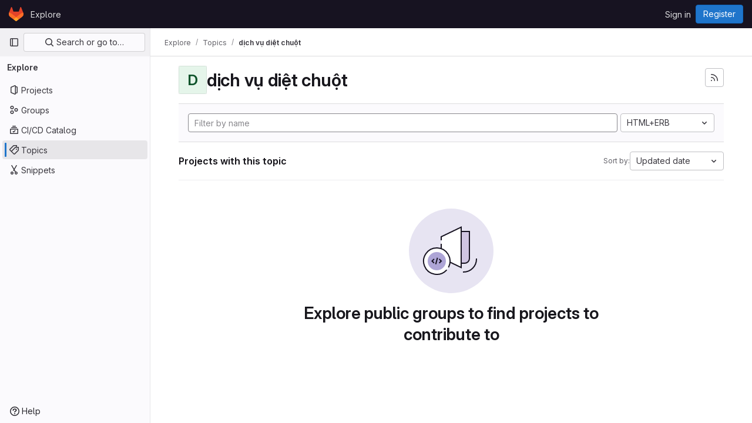

--- FILE ---
content_type: text/html; charset=utf-8
request_url: https://repo.getmonero.org/explore/projects/topics/d%E1%BB%8Bch%20v%E1%BB%A5%20di%E1%BB%87t%20chu%E1%BB%99t?archived=only&language=28&sort=latest_activity_desc
body_size: 6980
content:
<!DOCTYPE html>
<html class="gl-light ui-neutral with-top-bar with-header" lang="en">
<head prefix="og: http://ogp.me/ns#">
<meta charset="utf-8">
<meta content="IE=edge" http-equiv="X-UA-Compatible">
<meta content="width=device-width, initial-scale=1" name="viewport">
<title>dịch vụ diệt chuột · Topics · GitLab</title>
<script>
//<![CDATA[
window.gon={};gon.api_version="v4";gon.default_avatar_url="https://repo.getmonero.org/assets/no_avatar-849f9c04a3a0d0cea2424ae97b27447dc64a7dbfae83c036c45b403392f0e8ba.png";gon.max_file_size=10;gon.asset_host=null;gon.webpack_public_path="/assets/webpack/";gon.relative_url_root="";gon.user_color_mode="gl-light";gon.user_color_scheme="white";gon.markdown_surround_selection=null;gon.markdown_automatic_lists=null;gon.math_rendering_limits_enabled=true;gon.recaptcha_api_server_url="https://www.recaptcha.net/recaptcha/api.js";gon.recaptcha_sitekey=null;gon.gitlab_url="https://repo.getmonero.org";gon.promo_url="https://about.gitlab.com";gon.forum_url="https://forum.gitlab.com";gon.docs_url="https://docs.gitlab.com";gon.revision="cd4c186e8bc";gon.feature_category="groups_and_projects";gon.gitlab_logo="/assets/gitlab_logo-2957169c8ef64c58616a1ac3f4fc626e8a35ce4eb3ed31bb0d873712f2a041a0.png";gon.secure=true;gon.sprite_icons="/assets/icons-aa2c8ddf99d22b77153ca2bb092a23889c12c597fc8b8de94b0f730eb53513f6.svg";gon.sprite_file_icons="/assets/file_icons/file_icons-88a95467170997d6a4052c781684c8250847147987090747773c1ee27c513c5f.svg";gon.emoji_sprites_css_path="/assets/emoji_sprites-bd26211944b9d072037ec97cb138f1a52cd03ef185cd38b8d1fcc963245199a1.css";gon.emoji_backend_version=4;gon.gridstack_css_path="/assets/lazy_bundles/gridstack-4cd1da7c8adb8553e78a4f5545a8ab57a46258e091e6ac0382e6de79bca5ea3c.css";gon.test_env=false;gon.disable_animations=false;gon.suggested_label_colors={"#cc338b":"Magenta-pink","#dc143c":"Crimson","#c21e56":"Rose red","#cd5b45":"Dark coral","#ed9121":"Carrot orange","#eee600":"Titanium yellow","#009966":"Green-cyan","#8fbc8f":"Dark sea green","#6699cc":"Blue-gray","#e6e6fa":"Lavender","#9400d3":"Dark violet","#330066":"Deep violet","#36454f":"Charcoal grey","#808080":"Gray"};gon.first_day_of_week=0;gon.time_display_relative=true;gon.time_display_format=0;gon.ee=true;gon.jh=false;gon.dot_com=false;gon.uf_error_prefix="UF";gon.pat_prefix="glpat-";gon.keyboard_shortcuts_enabled=true;gon.diagramsnet_url="https://embed.diagrams.net";gon.features={"vscodeWebIde":true,"uiForOrganizations":false,"organizationSwitching":false,"findAndReplace":false,"removeMonitorMetrics":true,"workItemsViewPreference":true,"workItemViewForIssues":true,"searchButtonTopRight":false,"mergeRequestDashboard":false,"newProjectCreationForm":false,"workItemsClientSideBoards":false,"glqlWorkItems":false,"duoChatDynamicDimension":true,"duoChatMultiThread":true,"advancedContextResolver":true,"vulnerabilityReportTypeScannerFilter":true};gon.roadmap_epics_limit=1000;
//]]>
</script>






<link rel="stylesheet" href="/assets/application-2d41a6424a07717cdfc59340d1fd3200484026c592edea9a097119441657bb0d.css" />
<link rel="stylesheet" href="/assets/page_bundles/projects-80846bc4bdd46036586f0a20fdc1d14b080c3cabfcebf1f71b5e1cb019f70b56.css" /><link rel="stylesheet" href="/assets/page_bundles/commit_description-1e2cba4dda3c7b30dd84924809020c569f1308dea51520fe1dd5d4ce31403195.css" /><link rel="stylesheet" href="/assets/page_bundles/work_items-0bab65ad25644020e75fa90592713316a101e5859001cf80e99afce8d173eba4.css" /><link rel="stylesheet" href="/assets/page_bundles/notes_shared-3bb84b0aaad44aa5af4a1dd05713ec998273465ef28436cc7d1d1b97602c6bff.css" />
<link rel="stylesheet" href="/assets/application_utilities-f77f86f78d4146d4c2c821bc481cee77b897df284886ad189d8dcb1234cb9651.css" />
<link rel="stylesheet" href="/assets/tailwind-a2b7f5a7eb0fcc3b021fef8d949abb65ecca2da7d05f7a5a7d0307d389c81f58.css" />


<link rel="stylesheet" href="/assets/fonts-fae5d3f79948bd85f18b6513a025f863b19636e85b09a1492907eb4b1bb0557b.css" />
<link rel="stylesheet" href="/assets/highlight/themes/white-99cce4f4b362f6840d7134d4129668929fde49c4da11d6ebf17f99768adbd868.css" />


<link rel="preload" href="/assets/application_utilities-f77f86f78d4146d4c2c821bc481cee77b897df284886ad189d8dcb1234cb9651.css" as="style" type="text/css">
<link rel="preload" href="/assets/application-2d41a6424a07717cdfc59340d1fd3200484026c592edea9a097119441657bb0d.css" as="style" type="text/css">
<link rel="preload" href="/assets/highlight/themes/white-99cce4f4b362f6840d7134d4129668929fde49c4da11d6ebf17f99768adbd868.css" as="style" type="text/css">




<script src="/assets/webpack/runtime.25bfdfda.bundle.js" defer="defer"></script>
<script src="/assets/webpack/main.b27782aa.chunk.js" defer="defer"></script>
<script src="/assets/webpack/commons-pages.groups.analytics.dashboards-pages.groups.harbor.repositories-pages.groups.iteration_ca-8504ae95.98e6f929.chunk.js" defer="defer"></script>
<script src="/assets/webpack/commons-pages.search.show-super_sidebar.97112c09.chunk.js" defer="defer"></script>
<script src="/assets/webpack/super_sidebar.c266fcf5.chunk.js" defer="defer"></script>
<script src="/assets/webpack/commons-pages.admin.groups.index-pages.dashboard.groups.index-pages.dashboard.projects-pages.explore-72c3c3a5.d577a85f.chunk.js" defer="defer"></script>
<script src="/assets/webpack/pages.explore.projects.c9d57ea9.chunk.js" defer="defer"></script>

<meta content="object" property="og:type">
<meta content="GitLab" property="og:site_name">
<meta content="dịch vụ diệt chuột · Topics · GitLab" property="og:title">
<meta content="GitLab Enterprise Edition" property="og:description">
<meta content="https://repo.getmonero.org/assets/twitter_card-570ddb06edf56a2312253c5872489847a0f385112ddbcd71ccfa1570febab5d2.jpg" property="og:image">
<meta content="64" property="og:image:width">
<meta content="64" property="og:image:height">
<meta content="https://repo.getmonero.org/explore/projects/topics/d%E1%BB%8Bch%20v%E1%BB%A5%20di%E1%BB%87t%20chu%E1%BB%99t?archived=only&amp;language=28&amp;sort=latest_activity_desc" property="og:url">
<meta content="summary" property="twitter:card">
<meta content="dịch vụ diệt chuột · Topics · GitLab" property="twitter:title">
<meta content="GitLab Enterprise Edition" property="twitter:description">
<meta content="https://repo.getmonero.org/assets/twitter_card-570ddb06edf56a2312253c5872489847a0f385112ddbcd71ccfa1570febab5d2.jpg" property="twitter:image">

<meta name="csrf-param" content="authenticity_token" />
<meta name="csrf-token" content="OQr0KUjuLXjCvV8wACeflJHoPo3MPfLvU35g_pcGCoRdHQxl15gEXuUlzj5UN0ZxSkYjJ9Rj_PhaQ1e_Y5pQgA" />
<meta name="csp-nonce" />
<meta name="action-cable-url" content="/-/cable" />
<link href="/-/manifest.json" rel="manifest">
<link rel="icon" type="image/png" href="/assets/favicon-72a2cad5025aa931d6ea56c3201d1f18e68a8cd39788c7c80d5b2b82aa5143ef.png" id="favicon" data-original-href="/assets/favicon-72a2cad5025aa931d6ea56c3201d1f18e68a8cd39788c7c80d5b2b82aa5143ef.png" />
<link rel="apple-touch-icon" type="image/x-icon" href="/assets/apple-touch-icon-b049d4bc0dd9626f31db825d61880737befc7835982586d015bded10b4435460.png" />
<link href="/search/opensearch.xml" rel="search" title="Search GitLab" type="application/opensearchdescription+xml">




<meta content="GitLab Enterprise Edition" name="description">
<meta content="#ececef" name="theme-color">
</head>

<body class="tab-width-8 gl-browser-chrome gl-platform-mac " data-page="explore:projects:topic">
<div id="js-tooltips-container"></div>

<script>
//<![CDATA[
gl = window.gl || {};
gl.client = {"isChrome":true,"isMac":true};


//]]>
</script>


<header class="header-logged-out" data-testid="navbar">
<a class="gl-sr-only gl-accessibility" href="#content-body">Skip to content</a>
<div class="container-fluid">
<nav aria-label="Explore GitLab" class="header-logged-out-nav gl-flex gl-gap-3 gl-justify-between">
<div class="gl-flex gl-items-center gl-gap-1">
<span class="gl-sr-only">GitLab</span>
<a title="Homepage" id="logo" class="header-logged-out-logo has-tooltip" aria-label="Homepage" href="/"><svg aria-hidden="true" role="img" class="tanuki-logo" width="25" height="24" viewBox="0 0 25 24" fill="none" xmlns="http://www.w3.org/2000/svg">
  <path class="tanuki-shape tanuki" d="m24.507 9.5-.034-.09L21.082.562a.896.896 0 0 0-1.694.091l-2.29 7.01H7.825L5.535.653a.898.898 0 0 0-1.694-.09L.451 9.411.416 9.5a6.297 6.297 0 0 0 2.09 7.278l.012.01.03.022 5.16 3.867 2.56 1.935 1.554 1.176a1.051 1.051 0 0 0 1.268 0l1.555-1.176 2.56-1.935 5.197-3.89.014-.01A6.297 6.297 0 0 0 24.507 9.5Z"
        fill="#E24329"/>
  <path class="tanuki-shape right-cheek" d="m24.507 9.5-.034-.09a11.44 11.44 0 0 0-4.56 2.051l-7.447 5.632 4.742 3.584 5.197-3.89.014-.01A6.297 6.297 0 0 0 24.507 9.5Z"
        fill="#FC6D26"/>
  <path class="tanuki-shape chin" d="m7.707 20.677 2.56 1.935 1.555 1.176a1.051 1.051 0 0 0 1.268 0l1.555-1.176 2.56-1.935-4.743-3.584-4.755 3.584Z"
        fill="#FCA326"/>
  <path class="tanuki-shape left-cheek" d="M5.01 11.461a11.43 11.43 0 0 0-4.56-2.05L.416 9.5a6.297 6.297 0 0 0 2.09 7.278l.012.01.03.022 5.16 3.867 4.745-3.584-7.444-5.632Z"
        fill="#FC6D26"/>
</svg>

</a></div>
<ul class="gl-list-none gl-p-0 gl-m-0 gl-flex gl-gap-3 gl-items-center gl-grow">
<li class="header-logged-out-nav-item">
<a class="" href="/explore">Explore</a>
</li>
</ul>
<ul class="gl-list-none gl-p-0 gl-m-0 gl-flex gl-gap-3 gl-items-center gl-justify-end">
<li class="header-logged-out-nav-item">
<a href="/users/sign_in?redirect_to_referer=yes">Sign in</a>
</li>
<li class="header-logged-out-nav-item">
<a class="gl-button btn btn-md btn-confirm !gl-inline-flex" href="/users/sign_up"><span class="gl-button-text">
Register

</span>

</a></li>
</ul>
</nav>
</div>
</header>

<div class="layout-page page-with-super-sidebar">
<aside class="js-super-sidebar super-sidebar super-sidebar-loading" data-command-palette="{}" data-force-desktop-expanded-sidebar="" data-is-saas="false" data-root-path="/" data-sidebar="{&quot;is_logged_in&quot;:false,&quot;context_switcher_links&quot;:[{&quot;title&quot;:&quot;Explore&quot;,&quot;link&quot;:&quot;/explore&quot;,&quot;icon&quot;:&quot;compass&quot;}],&quot;current_menu_items&quot;:[{&quot;id&quot;:&quot;projects_menu&quot;,&quot;title&quot;:&quot;Projects&quot;,&quot;icon&quot;:&quot;project&quot;,&quot;avatar_shape&quot;:&quot;rect&quot;,&quot;link&quot;:&quot;/explore/projects/starred&quot;,&quot;is_active&quot;:false,&quot;items&quot;:[],&quot;separated&quot;:false},{&quot;id&quot;:&quot;groups_menu&quot;,&quot;title&quot;:&quot;Groups&quot;,&quot;icon&quot;:&quot;group&quot;,&quot;avatar_shape&quot;:&quot;rect&quot;,&quot;link&quot;:&quot;/explore/groups&quot;,&quot;is_active&quot;:false,&quot;items&quot;:[],&quot;separated&quot;:false},{&quot;id&quot;:&quot;catalog_menu&quot;,&quot;title&quot;:&quot;CI/CD Catalog&quot;,&quot;icon&quot;:&quot;catalog-checkmark&quot;,&quot;avatar_shape&quot;:&quot;rect&quot;,&quot;link&quot;:&quot;/explore/catalog&quot;,&quot;is_active&quot;:false,&quot;items&quot;:[],&quot;separated&quot;:false},{&quot;id&quot;:&quot;topics_menu&quot;,&quot;title&quot;:&quot;Topics&quot;,&quot;icon&quot;:&quot;labels&quot;,&quot;avatar_shape&quot;:&quot;rect&quot;,&quot;link&quot;:&quot;/explore/projects/topics&quot;,&quot;is_active&quot;:true,&quot;items&quot;:[],&quot;separated&quot;:false},{&quot;id&quot;:&quot;snippets_menu&quot;,&quot;title&quot;:&quot;Snippets&quot;,&quot;icon&quot;:&quot;snippet&quot;,&quot;avatar_shape&quot;:&quot;rect&quot;,&quot;link&quot;:&quot;/explore/snippets&quot;,&quot;is_active&quot;:false,&quot;items&quot;:[],&quot;separated&quot;:false}],&quot;current_context_header&quot;:&quot;Explore&quot;,&quot;support_path&quot;:&quot;https://about.gitlab.com/get-help/&quot;,&quot;docs_path&quot;:&quot;/help/docs&quot;,&quot;display_whats_new&quot;:false,&quot;show_version_check&quot;:null,&quot;search&quot;:{&quot;search_path&quot;:&quot;/search&quot;,&quot;issues_path&quot;:&quot;/dashboard/issues&quot;,&quot;mr_path&quot;:&quot;/dashboard/merge_requests&quot;,&quot;autocomplete_path&quot;:&quot;/search/autocomplete&quot;,&quot;settings_path&quot;:&quot;/search/settings&quot;,&quot;search_context&quot;:{&quot;for_snippets&quot;:null}},&quot;panel_type&quot;:&quot;explore&quot;,&quot;shortcut_links&quot;:[{&quot;title&quot;:&quot;Snippets&quot;,&quot;href&quot;:&quot;/explore/snippets&quot;,&quot;css_class&quot;:&quot;dashboard-shortcuts-snippets&quot;},{&quot;title&quot;:&quot;Groups&quot;,&quot;href&quot;:&quot;/explore/groups&quot;,&quot;css_class&quot;:&quot;dashboard-shortcuts-groups&quot;},{&quot;title&quot;:&quot;Projects&quot;,&quot;href&quot;:&quot;/explore/projects/starred&quot;,&quot;css_class&quot;:&quot;dashboard-shortcuts-projects&quot;}],&quot;terms&quot;:null}"></aside>

<div class="content-wrapper">
<div class="broadcast-wrapper">




</div>
<div class="alert-wrapper alert-wrapper-top-space gl-flex gl-flex-col gl-gap-3 container-fluid container-limited">






















</div>
<div class="top-bar-fixed container-fluid" data-testid="top-bar">
<div class="top-bar-container gl-flex gl-items-center gl-gap-2">
<div class="gl-grow gl-basis-0 gl-flex gl-items-center gl-justify-start gl-gap-3">
<button class="gl-button btn btn-icon btn-md btn-default btn-default-tertiary js-super-sidebar-toggle-expand super-sidebar-toggle -gl-ml-3" aria-controls="super-sidebar" aria-expanded="false" aria-label="Primary navigation sidebar" type="button"><svg class="s16 gl-icon gl-button-icon " data-testid="sidebar-icon"><use href="/assets/icons-aa2c8ddf99d22b77153ca2bb092a23889c12c597fc8b8de94b0f730eb53513f6.svg#sidebar"></use></svg>

</button>
<script type="application/ld+json">
{"@context":"https://schema.org","@type":"BreadcrumbList","itemListElement":[{"@type":"ListItem","position":1,"name":"Explore","item":"https://repo.getmonero.org/explore"},{"@type":"ListItem","position":2,"name":"Topics","item":"https://repo.getmonero.org/explore/projects/topics"},{"@type":"ListItem","position":3,"name":"dịch vụ diệt chuột","item":"https://repo.getmonero.org/explore/projects/topics/d%E1%BB%8Bch%20v%E1%BB%A5%20di%E1%BB%87t%20chu%E1%BB%99t?archived=only\u0026language=28\u0026sort=latest_activity_desc"}]}


</script>
<div data-testid="breadcrumb-links" id="js-vue-page-breadcrumbs-wrapper">
<div data-breadcrumbs-json="[{&quot;text&quot;:&quot;Explore&quot;,&quot;href&quot;:&quot;/explore&quot;,&quot;avatarPath&quot;:null},{&quot;text&quot;:&quot;Topics&quot;,&quot;href&quot;:&quot;/explore/projects/topics&quot;,&quot;avatarPath&quot;:null},{&quot;text&quot;:&quot;dịch vụ diệt chuột&quot;,&quot;href&quot;:&quot;/explore/projects/topics/d%E1%BB%8Bch%20v%E1%BB%A5%20di%E1%BB%87t%20chu%E1%BB%99t?archived=only\u0026language=28\u0026sort=latest_activity_desc&quot;,&quot;avatarPath&quot;:null}]" id="js-vue-page-breadcrumbs"></div>
<div id="js-injected-page-breadcrumbs"></div>
</div>


</div>
<div class="gl-flex-none gl-flex gl-items-center gl-justify-center gl-gap-4">
<div id="js-work-item-feedback"></div>

<div id="js-advanced-search-modal"></div>

</div>
<div class="gl-basis-0 gl-flex gl-items-center gl-justify-end">

</div>
</div>
</div>

<div class="container-fluid container-limited ">
<main class="content" id="content-body">
<div class="flash-container flash-container-page sticky" data-testid="flash-container">
<div id="js-global-alerts"></div>
</div>





<div class="container-fluid container-limited">
<div class="gl-flex gl-flex-wrap gl-items-center gl-justify-between gl-gap-y-3 gl-my-5">
<div class="gl-flex gl-flex-wrap md:gl-flex-nowrap gl-justify-between gl-gap-x-5 gl-gap-y-3 gl-w-full">
<h1 class="gl-heading-1 !gl-m-0" data-testid="page-heading">
<div class="gl-flex gl-items-center gl-gap-3">
<div alt="" class="gl-avatar gl-avatar-s48  !gl-rounded-base gl-avatar-identicon gl-avatar-identicon-bg5">
D
</div>

dịch vụ diệt chuột
</div>

</h1>
<div class="page-heading-actions gl-self-start md:gl-mt-1 lg:gl-mt-2 gl-flex gl-flex-wrap gl-items-center gl-gap-3 gl-w-full sm:gl-w-auto gl-shrink-0" data-testid="page-heading-actions">
<a title="Subscribe to the new projects feed" aria-label="Subscribe to the new projects feed" class="gl-button btn btn-icon btn-md btn-default gl-inline-flex has-tooltip" href="/explore/projects/topics/d%E1%BB%8Bch%20v%E1%BB%A5%20di%E1%BB%87t%20chu%E1%BB%99t.atom"><svg class="s16 gl-icon gl-button-icon " data-testid="rss-icon"><use href="/assets/icons-aa2c8ddf99d22b77153ca2bb092a23889c12c597fc8b8de94b0f730eb53513f6.svg#rss"></use></svg>

</a>

</div>
</div>
</div>
</div>
<div class="container-fluid container-limited">
<div class="top-area gl-p-5 gl-justify-between gl-bg-subtle gl-border-t">
<div class="nav-controls gl-w-full">
<form class="project-filter-form !gl-flex gl-flex-wrap gl-w-full gl-gap-3" data-testid="project-filter-form-container" id="project-filter-form" action="/explore/projects/topics/d%E1%BB%8Bch%20v%E1%BB%A5%20di%E1%BB%87t%20chu%E1%BB%99t?archived=only&amp;language=28&amp;sort=latest_activity_desc" accept-charset="UTF-8" method="get"><input type="search" name="name" id="project-filter-form-field" placeholder="Filter by name" class="project-filter-form-field form-control input-short js-projects-list-filter !gl-m-0 gl-grow-[99]" spellcheck="false" />
<input type="hidden" name="sort" id="sort" value="latest_activity_desc" autocomplete="off" />
<input type="hidden" name="archived" id="archived" value="only" autocomplete="off" />
<input type="hidden" name="language" id="language" value="28" autocomplete="off" />
<div class="dropdown !gl-m-0 gl-grow">
<button class="dropdown-menu-toggle " type="button" data-toggle="dropdown" data-testid="project-language-dropdown"><span class="dropdown-toggle-text ">HTML+ERB</span><svg class="s16 dropdown-menu-toggle-icon" data-testid="chevron-down-icon"><use href="/assets/icons-aa2c8ddf99d22b77153ca2bb092a23889c12c597fc8b8de94b0f730eb53513f6.svg#chevron-down"></use></svg></button>
<ul class="dropdown-menu dropdown-menu-right dropdown-menu-selectable">
<li>
<a href="/explore/projects/topics/d%E1%BB%8Bch%20v%E1%BB%A5%20di%E1%BB%87t%20chu%E1%BB%99t?archived=only&amp;sort=latest_activity_desc">Any</a>
</li>
<li>
<a class="" href="/explore/projects/topics/d%E1%BB%8Bch%20v%E1%BB%A5%20di%E1%BB%87t%20chu%E1%BB%99t?archived=only&amp;language=13&amp;sort=latest_activity_desc">Assembly
</a></li>
<li>
<a class="" href="/explore/projects/topics/d%E1%BB%8Bch%20v%E1%BB%A5%20di%E1%BB%87t%20chu%E1%BB%99t?archived=only&amp;language=19&amp;sort=latest_activity_desc">Blade
</a></li>
<li>
<a class="" href="/explore/projects/topics/d%E1%BB%8Bch%20v%E1%BB%A5%20di%E1%BB%87t%20chu%E1%BB%99t?archived=only&amp;language=12&amp;sort=latest_activity_desc">C
</a></li>
<li>
<a class="" href="/explore/projects/topics/d%E1%BB%8Bch%20v%E1%BB%A5%20di%E1%BB%87t%20chu%E1%BB%99t?archived=only&amp;language=21&amp;sort=latest_activity_desc">C#
</a></li>
<li>
<a class="" href="/explore/projects/topics/d%E1%BB%8Bch%20v%E1%BB%A5%20di%E1%BB%87t%20chu%E1%BB%99t?archived=only&amp;language=6&amp;sort=latest_activity_desc">C++
</a></li>
<li>
<a class="" href="/explore/projects/topics/d%E1%BB%8Bch%20v%E1%BB%A5%20di%E1%BB%87t%20chu%E1%BB%99t?archived=only&amp;language=1&amp;sort=latest_activity_desc">CSS
</a></li>
<li>
<a class="" href="/explore/projects/topics/d%E1%BB%8Bch%20v%E1%BB%A5%20di%E1%BB%87t%20chu%E1%BB%99t?archived=only&amp;language=16&amp;sort=latest_activity_desc">Dockerfile
</a></li>
<li>
<a class="" href="/explore/projects/topics/d%E1%BB%8Bch%20v%E1%BB%A5%20di%E1%BB%87t%20chu%E1%BB%99t?archived=only&amp;language=27&amp;sort=latest_activity_desc">EJS
</a></li>
<li>
<a class="" href="/explore/projects/topics/d%E1%BB%8Bch%20v%E1%BB%A5%20di%E1%BB%87t%20chu%E1%BB%99t?archived=only&amp;language=2&amp;sort=latest_activity_desc">HTML
</a></li>
<li>
<a class="is-active" href="/explore/projects/topics/d%E1%BB%8Bch%20v%E1%BB%A5%20di%E1%BB%87t%20chu%E1%BB%99t?archived=only&amp;language=28&amp;sort=latest_activity_desc">HTML+ERB
</a></li>
<li>
<a class="" href="/explore/projects/topics/d%E1%BB%8Bch%20v%E1%BB%A5%20di%E1%BB%87t%20chu%E1%BB%99t?archived=only&amp;language=5&amp;sort=latest_activity_desc">Java
</a></li>
<li>
<a class="" href="/explore/projects/topics/d%E1%BB%8Bch%20v%E1%BB%A5%20di%E1%BB%87t%20chu%E1%BB%99t?archived=only&amp;language=10&amp;sort=latest_activity_desc">JavaScript
</a></li>
<li>
<a class="" href="/explore/projects/topics/d%E1%BB%8Bch%20v%E1%BB%A5%20di%E1%BB%87t%20chu%E1%BB%99t?archived=only&amp;language=29&amp;sort=latest_activity_desc">Liquid
</a></li>
<li>
<a class="" href="/explore/projects/topics/d%E1%BB%8Bch%20v%E1%BB%A5%20di%E1%BB%87t%20chu%E1%BB%99t?archived=only&amp;language=24&amp;sort=latest_activity_desc">Makefile
</a></li>
<li>
<a class="" href="/explore/projects/topics/d%E1%BB%8Bch%20v%E1%BB%A5%20di%E1%BB%87t%20chu%E1%BB%99t?archived=only&amp;language=4&amp;sort=latest_activity_desc">PHP
</a></li>
<li>
<a class="" href="/explore/projects/topics/d%E1%BB%8Bch%20v%E1%BB%A5%20di%E1%BB%87t%20chu%E1%BB%99t?archived=only&amp;language=25&amp;sort=latest_activity_desc">Pug
</a></li>
<li>
<a class="" href="/explore/projects/topics/d%E1%BB%8Bch%20v%E1%BB%A5%20di%E1%BB%87t%20chu%E1%BB%99t?archived=only&amp;language=11&amp;sort=latest_activity_desc">Python
</a></li>
<li>
<a class="" href="/explore/projects/topics/d%E1%BB%8Bch%20v%E1%BB%A5%20di%E1%BB%87t%20chu%E1%BB%99t?archived=only&amp;language=15&amp;sort=latest_activity_desc">QML
</a></li>
<li>
<a class="" href="/explore/projects/topics/d%E1%BB%8Bch%20v%E1%BB%A5%20di%E1%BB%87t%20chu%E1%BB%99t?archived=only&amp;language=3&amp;sort=latest_activity_desc">Ruby
</a></li>
<li>
<a class="" href="/explore/projects/topics/d%E1%BB%8Bch%20v%E1%BB%A5%20di%E1%BB%87t%20chu%E1%BB%99t?archived=only&amp;language=17&amp;sort=latest_activity_desc">SCSS
</a></li>
<li>
<a class="" href="/explore/projects/topics/d%E1%BB%8Bch%20v%E1%BB%A5%20di%E1%BB%87t%20chu%E1%BB%99t?archived=only&amp;language=7&amp;sort=latest_activity_desc">Shell
</a></li>
<li>
<a class="" href="/explore/projects/topics/d%E1%BB%8Bch%20v%E1%BB%A5%20di%E1%BB%87t%20chu%E1%BB%99t?archived=only&amp;language=18&amp;sort=latest_activity_desc">Standard ML
</a></li>
<li>
<a class="" href="/explore/projects/topics/d%E1%BB%8Bch%20v%E1%BB%A5%20di%E1%BB%87t%20chu%E1%BB%99t?archived=only&amp;language=26&amp;sort=latest_activity_desc">Stylus
</a></li>
<li>
<a class="" href="/explore/projects/topics/d%E1%BB%8Bch%20v%E1%BB%A5%20di%E1%BB%87t%20chu%E1%BB%99t?archived=only&amp;language=20&amp;sort=latest_activity_desc">Swift
</a></li>
<li>
<a class="" href="/explore/projects/topics/d%E1%BB%8Bch%20v%E1%BB%A5%20di%E1%BB%87t%20chu%E1%BB%99t?archived=only&amp;language=9&amp;sort=latest_activity_desc">Vue
</a></li>
</ul>
</div>
<input type="submit" name="commit" class="!gl-hidden" data-disable-with="" />

</form>

</div>
</div>
<div class="gl-flex gl-flex-wrap gl-gap-3 gl-justify-between gl-items-center gl-py-5 gl-w-full gl-border-b gl-border-b-subtle">
<h2 class="gl-heading-4 gl-m-0">Projects with this topic</h2>
<div class="dropdown js-project-filter-dropdown-wrap gl-inline-flex gl-items-center gl-gap-3 !gl-m-0">
<span class="gl-text-sm gl-text-subtle gl-shrink-0">Sort by:</span>
<button class="dropdown-menu-toggle " id="sort-projects-dropdown" type="button" data-toggle="dropdown" data-display="static"><span class="dropdown-toggle-text ">Updated date</span><svg class="s16 dropdown-menu-toggle-icon" data-testid="chevron-down-icon"><use href="/assets/icons-aa2c8ddf99d22b77153ca2bb092a23889c12c597fc8b8de94b0f730eb53513f6.svg#chevron-down"></use></svg></button>
<ul class="dropdown-menu dropdown-menu-right dropdown-menu-selectable">
<li class="dropdown-header">
Sort by
</li>
<li>
<a class="is-active" href="/explore/projects/topics/d%E1%BB%8Bch%20v%E1%BB%A5%20di%E1%BB%87t%20chu%E1%BB%99t?archived=only&amp;language=28&amp;sort=latest_activity_desc">Updated date
</a></li>
<li>
<a href="/explore/projects/topics/d%E1%BB%8Bch%20v%E1%BB%A5%20di%E1%BB%87t%20chu%E1%BB%99t?archived=only&amp;language=28&amp;sort=created_desc">Last created
</a></li>
<li>
<a href="/explore/projects/topics/d%E1%BB%8Bch%20v%E1%BB%A5%20di%E1%BB%87t%20chu%E1%BB%99t?archived=only&amp;language=28&amp;sort=name_asc">Name
</a></li>
<li>
<a href="/explore/projects/topics/d%E1%BB%8Bch%20v%E1%BB%A5%20di%E1%BB%87t%20chu%E1%BB%99t?archived=only&amp;language=28&amp;sort=name_desc">Name, descending
</a></li>
<li>
<a href="/explore/projects/topics/d%E1%BB%8Bch%20v%E1%BB%A5%20di%E1%BB%87t%20chu%E1%BB%99t?archived=only&amp;language=28&amp;sort=stars_desc">Most stars
</a></li>
<li>
<a href="/explore/projects/topics/d%E1%BB%8Bch%20v%E1%BB%A5%20di%E1%BB%87t%20chu%E1%BB%99t?archived=only&amp;language=28&amp;sort=latest_activity_asc">Oldest updated
</a></li>
<li>
<a href="/explore/projects/topics/d%E1%BB%8Bch%20v%E1%BB%A5%20di%E1%BB%87t%20chu%E1%BB%99t?archived=only&amp;language=28&amp;sort=created_asc">Oldest created
</a></li>
<li class="divider"></li>
<li>
<a href="/explore/projects/topics/d%E1%BB%8Bch%20v%E1%BB%A5%20di%E1%BB%87t%20chu%E1%BB%99t?language=28&amp;sort=latest_activity_desc">Hide archived projects
</a></li>
<li>
<a href="/explore/projects/topics/d%E1%BB%8Bch%20v%E1%BB%A5%20di%E1%BB%87t%20chu%E1%BB%99t?archived=true&amp;language=28&amp;sort=latest_activity_desc">Show archived projects
</a></li>
<li>
<a class="is-active" href="/explore/projects/topics/d%E1%BB%8Bch%20v%E1%BB%A5%20di%E1%BB%87t%20chu%E1%BB%99t?archived=only&amp;language=28&amp;sort=latest_activity_desc">Show archived projects only
</a></li>
</ul>
</div>

</div>
<div class="js-projects-list-holder" data-testid="projects-list">
<div class="nothing-here-block">
<section class="gl-flex gl-empty-state gl-text-center gl-flex-col">
<div class="gl-max-w-full">
<img alt="" class="gl-dark-invert-keep-hue" src="/assets/illustrations/empty-state/empty-projects-md-37ca8dc8abe738fc1b534aa4c8978d500e7f5ee43de607299027a6628aa05c8e.svg" />
</div>
<div class="gl-empty-state-content gl-mx-auto gl-my-0 gl-m-auto gl-p-5">
<h1 class="gl-text-size-h-display gl-leading-36 gl-mt-0 gl-mb-0 h4">
Explore public groups to find projects to contribute to
</h1>
</div>
</section>

</div>

</div>


</div>

</main>
</div>


</div>
</div>


<script>
//<![CDATA[
if ('loading' in HTMLImageElement.prototype) {
  document.querySelectorAll('img.lazy').forEach(img => {
    img.loading = 'lazy';
    let imgUrl = img.dataset.src;
    // Only adding width + height for avatars for now
    if (imgUrl.indexOf('/avatar/') > -1 && imgUrl.indexOf('?') === -1) {
      const targetWidth = img.getAttribute('width') || img.width;
      imgUrl += `?width=${targetWidth}`;
    }
    img.src = imgUrl;
    img.removeAttribute('data-src');
    img.classList.remove('lazy');
    img.classList.add('js-lazy-loaded');
    img.dataset.testid = 'js-lazy-loaded-content';
  });
}

//]]>
</script>
<script>
//<![CDATA[
gl = window.gl || {};
gl.experiments = {};


//]]>
</script>

<script defer src="https://static.cloudflareinsights.com/beacon.min.js/vcd15cbe7772f49c399c6a5babf22c1241717689176015" integrity="sha512-ZpsOmlRQV6y907TI0dKBHq9Md29nnaEIPlkf84rnaERnq6zvWvPUqr2ft8M1aS28oN72PdrCzSjY4U6VaAw1EQ==" data-cf-beacon='{"version":"2024.11.0","token":"c43e6620a7504e2e9d5af56dd95d11ca","r":1,"server_timing":{"name":{"cfCacheStatus":true,"cfEdge":true,"cfExtPri":true,"cfL4":true,"cfOrigin":true,"cfSpeedBrain":true},"location_startswith":null}}' crossorigin="anonymous"></script>
</body>
</html>

